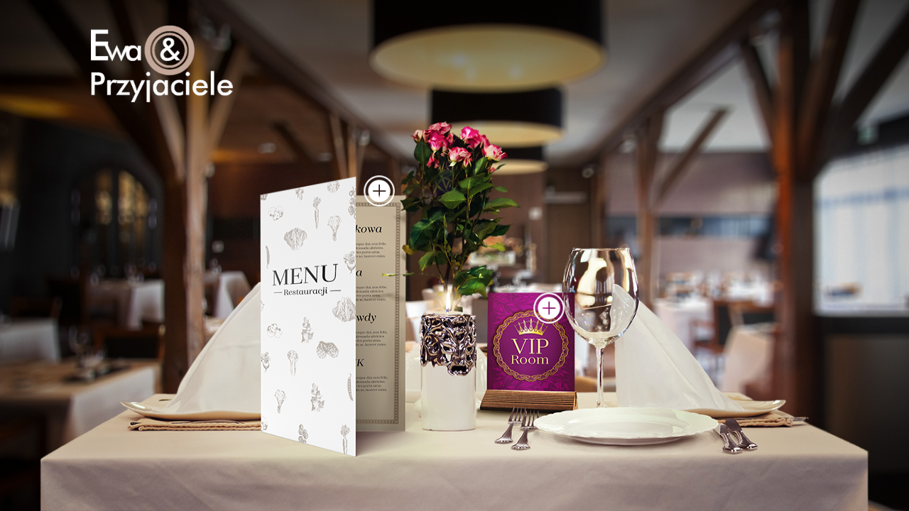

--- FILE ---
content_type: text/html
request_url: http://ewaiprzyjaciele.pl/
body_size: 20173
content:
<!doctype html>
<html>
<head>
    <meta charset="utf-8">
    <meta http-equiv="X-UA-Compatible" content="IE=edge">
    
        <title>Ewa & Przyjaciele - Zaprasza</title>
        <meta name="description" content="Zapraszamy do restauracji Ewa & Przyjaciele!" />
        <meta name="robots" content="index, follow" />
        <meta property="og:title" content="Ewa & Przyjaciele">
        <meta property="og:type" content="website">
        <meta property="og:image" content="http://ewaiprzyjaciele.pl/images/facebook-share.jpg?version=2">
        <meta property="og:image:type" content="image/jpg">
        <meta property="og:url" content="http://ewaiprzyjaciele.pl/">
        <meta property="og:description" content="Zapraszamy do restauracji Ewa & Przyjaciele!">

        <meta name="twitter:card" content="summary">
        <meta name="twitter:title" content="Ewa & Przyjaciele">
        <meta name="twitter:description" content="Zapraszamy do restauracji Ewa & Przyjaciele!">
        <meta name="twitter:image" content="http://ewaiprzyjaciele.pl/images/facebook-share.jpg">
    

    <link rel="shortcut icon" href="/images/favico/favicon.ico" type="image/x-icon">
    <link rel="stylesheet" href="css/main.css" media="screen" title="no title" charset="utf-8">
    <script src="scripts/modernizr.js"></script>
    <style>
        .social {
            display:none !important;
        }
    </style>
</head>
<body>

<div class="wrapper">
    <div class="full">
        <div class="social">
    <a href="https://www.facebook.com/sharer/sharer.php?u=http://ewaiprzyjaciele.pl" target="_blank">
        
	<svg xmlns="http://www.w3.org/2000/svg" xmlns:xlink="http://www.w3.org/1999/xlink" preserveAspectRatio="xMidYMid" width="81" height="81" viewBox="0 0 81 81">
  <g id="facebooksvg">
    <circle cx="40" cy="40" fill="#3b5998" r="26"></circle>
    <path d="M40.482,80.965 C18.125,80.965 -0.000,62.840 -0.000,40.482 C-0.000,18.125 18.125,0.000 40.482,0.000 C62.840,0.000 80.965,18.125 80.965,40.482 C80.965,62.840 62.840,80.965 40.482,80.965 ZM40.482,9.300 C23.261,9.300 9.300,23.261 9.300,40.482 C9.300,57.704 23.261,71.665 40.482,71.665 C57.704,71.665 71.665,57.704 71.665,40.482 C71.665,23.261 57.704,9.300 40.482,9.300 Z" fill="#c2a698" fill-opacity="0.3" fill-rule="evenodd"/>
    <path d="M40.482,68.831 C24.826,68.831 12.134,56.139 12.134,40.482 C12.134,24.826 24.826,12.134 40.482,12.134 C56.139,12.134 68.831,24.826 68.831,40.482 C68.831,56.139 56.139,68.831 40.482,68.831 ZM40.482,15.541 C26.708,15.541 15.541,26.708 15.541,40.482 C15.541,54.257 26.708,65.424 40.482,65.424 C54.257,65.424 65.424,54.257 65.424,40.482 C65.424,26.708 54.257,15.541 40.482,15.541 Z" fill="#ffffff" fill-rule="evenodd"/>
    <path d="M38.122,52.085 C38.122,52.085 38.122,41.030 38.122,41.030 C38.122,41.030 34.095,41.030 34.095,41.030 C34.095,41.030 34.095,38.015 34.095,38.015 C34.095,38.015 38.122,38.015 38.122,38.015 C38.122,38.015 38.097,34.718 38.097,34.718 C38.097,31.115 40.937,28.975 44.285,28.975 C45.889,28.975 46.733,29.141 47.135,29.193 C47.135,29.193 47.135,32.839 47.135,32.839 C47.135,32.839 44.295,32.839 44.295,32.839 C42.474,32.839 42.134,33.706 42.134,34.925 C42.134,34.925 42.149,38.015 42.149,38.015 C42.149,38.015 47.183,38.015 47.183,38.015 C47.183,38.015 46.176,41.030 46.176,41.030 C46.176,41.030 42.149,41.030 42.149,41.030 C42.149,41.030 42.149,52.085 42.149,52.085 C42.149,52.085 38.122,52.085 38.122,52.085 Z" fill="#ffffff"  fill-rule="evenodd"/>
  </g>
</svg>


    </a>
    <a href="http://twitter.com/share?text=Zapraszamy do restauracji Ewa i Przyjaciele!&url=http://ewaiprzyjaciele.pl/&hashtags=ewaiprzyjaciele" target="_blank">
        
	<svg xmlns="http://www.w3.org/2000/svg" xmlns:xlink="http://www.w3.org/1999/xlink" preserveAspectRatio="xMidYMid" width="81" height="81" viewBox="0 0 81 81">
  <g id="twittersvg">
    <circle cx="40" cy="40" fill="#55acee" r="26"></circle>
    <path d="M40.482,80.965 C18.125,80.965 0.000,62.840 0.000,40.482 C0.000,18.125 18.125,0.000 40.482,0.000 C62.840,0.000 80.965,18.125 80.965,40.482 C80.965,62.840 62.840,80.965 40.482,80.965 ZM40.482,9.300 C23.261,9.300 9.300,23.261 9.300,40.482 C9.300,57.704 23.261,71.665 40.482,71.665 C57.704,71.665 71.665,57.704 71.665,40.482 C71.665,23.261 57.704,9.300 40.482,9.300 Z" fill="#c2a698" fill-opacity="0.3" fill-rule="evenodd"/>
    <path d="M40.482,68.831 C24.826,68.831 12.134,56.139 12.134,40.482 C12.134,24.826 24.826,12.134 40.482,12.134 C56.139,12.134 68.831,24.826 68.831,40.482 C68.831,56.139 56.139,68.831 40.482,68.831 ZM40.482,15.541 C26.708,15.541 15.541,26.708 15.541,40.482 C15.541,54.257 26.708,65.424 40.482,65.424 C54.257,65.424 65.424,54.257 65.424,40.482 C65.424,26.708 54.257,15.541 40.482,15.541 Z" fill="#ffffff" fill-rule="evenodd"/>
    <path d="M53.561,32.398 C53.561,32.398 51.202,34.712 51.202,34.712 C51.202,34.712 51.202,34.502 51.202,35.098 C51.202,35.521 51.132,35.925 51.031,36.316 C50.976,39.500 49.942,43.721 45.696,47.053 C37.342,53.606 28.392,47.824 28.392,47.824 C35.471,47.824 35.471,45.510 35.471,45.510 C33.898,45.510 30.751,42.425 30.751,42.425 C31.538,43.196 33.111,42.425 33.111,42.425 C29.178,40.111 29.178,37.798 29.178,37.798 C29.965,38.568 31.538,37.798 31.538,37.798 C27.605,34.712 29.965,30.855 29.965,30.855 C30.751,34.712 40.976,36.254 40.976,36.254 C40.976,36.254 41.107,36.190 41.107,36.190 C41.026,35.838 40.976,35.089 40.976,34.712 C40.976,31.943 43.265,30.084 46.089,30.084 C47.643,30.084 49.018,30.779 49.956,31.852 C49.956,31.852 50.415,31.627 50.415,31.627 C50.415,31.627 52.775,30.084 52.775,30.084 C52.775,30.084 51.202,33.170 51.202,33.170 C51.202,33.170 53.561,32.398 53.561,32.398 Z" fill="#ffffff" fill-rule="evenodd"/>
  </g>
</svg>


    </a>
    <a href="mailto:?Subject=Zapraszamy%20do%20restauracji%20Ewa%20&amp;%20Przyjaciele" target="_blank">
        
	<svg xmlns="http://www.w3.org/2000/svg" xmlns:xlink="http://www.w3.org/1999/xlink" preserveAspectRatio="xMidYMid" width="81" height="81" viewBox="0 0 81 81">
  <g id="mailsvg">
    <circle cx="40" cy="40" fill="#e89e03" r="26"></circle>
    <path d="M40.483,80.965 C18.125,80.965 0.000,62.840 0.000,40.482 C0.000,18.125 18.125,0.000 40.483,0.000 C62.840,0.000 80.965,18.125 80.965,40.482 C80.965,62.840 62.840,80.965 40.483,80.965 ZM40.483,9.300 C23.261,9.300 9.300,23.261 9.300,40.482 C9.300,57.704 23.261,71.665 40.483,71.665 C57.704,71.665 71.665,57.704 71.665,40.482 C71.665,23.261 57.704,9.300 40.483,9.300 Z" fill="#c2a698" fill-opacity="0.3" fill-rule="evenodd"/>
    <path d="M40.483,68.831 C24.826,68.831 12.134,56.139 12.134,40.482 C12.134,24.826 24.826,12.134 40.483,12.134 C56.139,12.134 68.831,24.826 68.831,40.482 C68.831,56.139 56.139,68.831 40.483,68.831 ZM40.483,15.541 C26.708,15.541 15.541,26.708 15.541,40.482 C15.541,54.257 26.708,65.424 40.483,65.424 C54.257,65.424 65.424,54.257 65.424,40.482 C65.424,26.708 54.257,15.541 40.483,15.541 Z" fill="#ffffff" fill-rule="evenodd"/>
    <path d="M53.270,51.085 C53.270,51.085 28.912,51.085 28.912,51.085 C28.460,51.085 28.094,50.717 28.094,50.262 C28.094,50.262 28.094,30.253 28.094,30.253 C28.094,30.237 28.094,30.222 28.094,30.206 C28.094,30.206 28.094,29.902 28.094,29.902 C28.094,29.448 28.460,29.079 28.912,29.079 C28.912,29.079 53.270,29.079 53.270,29.079 C53.722,29.079 54.088,29.448 54.088,29.902 C54.088,29.902 54.088,30.206 54.088,30.206 C54.088,30.222 54.088,30.237 54.088,30.252 C54.088,30.252 54.088,50.262 54.088,50.262 C54.088,50.717 53.722,51.085 53.270,51.085 ZM32.111,31.164 C32.111,31.164 41.091,38.515 41.091,38.515 C41.091,38.515 50.071,31.164 50.071,31.164 C50.071,31.164 32.111,31.164 32.111,31.164 ZM52.017,32.455 C52.017,32.455 42.367,40.354 42.367,40.354 C42.020,40.703 41.508,40.762 41.091,40.557 C40.674,40.762 40.162,40.703 39.815,40.354 C39.815,40.354 30.165,32.455 30.165,32.455 C30.165,32.455 30.165,48.177 30.165,48.177 C30.165,48.632 30.531,49.000 30.983,49.000 C30.983,49.000 51.200,49.000 51.200,49.000 C51.651,49.000 52.017,48.632 52.017,48.177 C52.017,48.177 52.017,32.455 52.017,32.455 Z" fill="#ffffff" fill-rule="evenodd"/>
  </g>
</svg>


    </a>
    <div class="copyright">
        Materiał KW Prawo i Sprawiedliwość
    </div>
</div>
        <div class="main" style="background-image:url(images/jpg/main-bg.jpg)"></div>
        <div class="main__logo --front">
            
	<svg xmlns="http://www.w3.org/2000/svg" xmlns:xlink="http://www.w3.org/1999/xlink" preserveAspectRatio="xMidYMid" width="252" height="136" viewBox="0 0 252 136">
  <image xlink:href="[data-uri]" width="252" height="136"/>
</svg>


        </div>
        <article class="main__table">
            <div class="table-elements__wrapper">
                <a href="#" id="menu__button">
                    <i class="plus__button pulse2">
                        
	<svg xmlns="http://www.w3.org/2000/svg" xmlns:xlink="http://www.w3.org/1999/xlink" preserveAspectRatio="xMidYMid" width="87.19" height="87.188" viewBox="0 0 87.19 87.188">
  <defs>
    <style>
      .cls-1 {
        fill: #fff;
        fill-rule: evenodd;
      }
    </style>
  </defs>
  <path d="M43.599,87.179 C19.522,87.179 0.004,67.662 0.004,43.585 C0.004,19.508 19.522,-0.009 43.599,-0.009 C67.675,-0.009 87.193,19.508 87.193,43.585 C87.193,67.662 67.675,87.179 43.599,87.179 ZM43.599,4.351 C21.930,4.351 4.364,21.917 4.364,43.586 C4.364,65.255 21.930,82.821 43.599,82.821 C65.267,82.821 82.833,65.255 82.833,43.586 C82.833,21.917 65.267,4.351 43.599,4.351 ZM43.601,74.972 C26.266,74.972 12.213,60.919 12.213,43.584 C12.213,26.249 26.266,12.197 43.601,12.197 C60.936,12.197 74.989,26.249 74.989,43.584 C74.989,60.919 60.936,74.972 43.601,74.972 ZM60.790,42.000 L45.721,42.000 L45.721,26.931 C45.721,25.948 44.924,25.150 43.940,25.150 C42.956,25.150 42.159,25.948 42.159,26.931 L42.159,42.000 L27.103,42.000 C26.119,42.000 25.322,42.798 25.322,43.782 C25.322,44.765 26.119,45.563 27.103,45.563 L42.159,45.563 L42.159,60.619 C42.159,61.602 42.956,62.400 43.940,62.400 C44.924,62.400 45.721,61.602 45.721,60.619 L45.721,45.563 L60.790,45.563 C61.774,45.563 62.572,44.765 62.572,43.782 C62.572,42.798 61.774,42.000 60.790,42.000 Z" class="cls-1"/>
</svg>


                    </i>
                </a>
                <a href="vip_room.html" id="vip__button">
                    <i class="plus__button pulse2">
                        
	<svg xmlns="http://www.w3.org/2000/svg" xmlns:xlink="http://www.w3.org/1999/xlink" preserveAspectRatio="xMidYMid" width="87.19" height="87.188" viewBox="0 0 87.19 87.188">
  <defs>
    <style>
      .cls-1 {
        fill: #fff;
        fill-rule: evenodd;
      }
    </style>
  </defs>
  <path d="M43.599,87.179 C19.522,87.179 0.004,67.662 0.004,43.585 C0.004,19.508 19.522,-0.009 43.599,-0.009 C67.675,-0.009 87.193,19.508 87.193,43.585 C87.193,67.662 67.675,87.179 43.599,87.179 ZM43.599,4.351 C21.930,4.351 4.364,21.917 4.364,43.586 C4.364,65.255 21.930,82.821 43.599,82.821 C65.267,82.821 82.833,65.255 82.833,43.586 C82.833,21.917 65.267,4.351 43.599,4.351 ZM43.601,74.972 C26.266,74.972 12.213,60.919 12.213,43.584 C12.213,26.249 26.266,12.197 43.601,12.197 C60.936,12.197 74.989,26.249 74.989,43.584 C74.989,60.919 60.936,74.972 43.601,74.972 ZM60.790,42.000 L45.721,42.000 L45.721,26.931 C45.721,25.948 44.924,25.150 43.940,25.150 C42.956,25.150 42.159,25.948 42.159,26.931 L42.159,42.000 L27.103,42.000 C26.119,42.000 25.322,42.798 25.322,43.782 C25.322,44.765 26.119,45.563 27.103,45.563 L42.159,45.563 L42.159,60.619 C42.159,61.602 42.956,62.400 43.940,62.400 C44.924,62.400 45.721,61.602 45.721,60.619 L45.721,45.563 L60.790,45.563 C61.774,45.563 62.572,44.765 62.572,43.782 C62.572,42.798 61.774,42.000 60.790,42.000 Z" class="cls-1"/>
</svg>


                    </i>
                </a>
            </div>
        </article>
    </div>
    <div class="menu__wrapper" >
        <div class="menu__bg --darken"></div>
        <a href="#" class="menu__close">
            
	<svg xmlns="http://www.w3.org/2000/svg" xmlns:xlink="http://www.w3.org/1999/xlink" preserveAspectRatio="xMidYMid" width="42.97" height="42.969" viewBox="0 0 42.97 42.969">
  <defs>
    <style>
      .cls-1 {
        fill: #fff;
        fill-rule: evenodd;
      }
    </style>
  </defs>
  <path d="M42.679,1.703 L22.897,21.485 L42.679,41.266 C43.069,41.656 43.069,42.289 42.679,42.679 C42.288,43.069 41.656,43.069 41.266,42.679 L21.484,22.897 L1.694,42.688 C1.304,43.078 0.671,43.078 0.281,42.688 C-0.109,42.298 -0.109,41.665 0.281,41.275 L20.072,21.485 L0.281,1.694 C-0.109,1.304 -0.109,0.671 0.281,0.281 C0.671,-0.109 1.304,-0.109 1.694,0.281 L21.484,20.072 L41.266,0.290 C41.656,-0.100 42.289,-0.100 42.679,0.290 C43.069,0.680 43.069,1.313 42.679,1.703 Z" class="cls-1"/>
</svg>


        </a>
        <div class="menu-hands">
            <div class="container">
                <div class="menu__box">
                    <nav class="menu__navigation">
                        <ul class="menu-col menu-col--left">
                            <li>
                                <a href="afera_hazardowa.html">1. Afera Hazardowa</a>
                                    <div class="navigation__info__container">
                                    </div>
                            </li>
                            <li>
                                <a href="info_afera.html">2. Infoafera</a>
                                    <div class="navigation__info__container">
                                    </div>
                            </li>
                            <li>
                                <a href="afera_zegarkowa.html">3. Afera Zegarkowa</a>
                                <div class="navigation__info__container">
                                </div>

                            </li>

                        </ul>
                        <ul class="menu-col menu-col--right">
                            <li>
                                <a href="afera_amber_gold.html">4. Afera Amber Gold</a>
                                <div class="navigation__info__container">
                                </div>

                            </li>
                            <li>
                                <a href="afera_elewarr.html">5. Afera ELEWARR</a>
                                <div class="navigation__info__container">
                                </div>

                            </li>
                            <li>
                                <a href="afera_nik.html">6. Afera NIK</a>
                                <div class="navigation__info__container">
                                </div>

                            </li>
                            <li class="vip-card">
                                <a href="vip_room.html">
                                    <img src="images/png/vip-card.png">
                                </a>
                            </li>
                        </ul>
                    </nav>
                </div>
            </div>
        </div>
    </div>
</div>



    <script src="scripts/app.min.js"></script>
    <script>
      (function(i,s,o,g,r,a,m){i['GoogleAnalyticsObject']=r;i[r]=i[r]||function(){
      (i[r].q=i[r].q||[]).push(arguments)},i[r].l=1*new Date();a=s.createElement(o),
      m=s.getElementsByTagName(o)[0];a.async=1;a.src=g;m.parentNode.insertBefore(a,m)
      })(window,document,'script','//www.google-analytics.com/analytics.js','ga');

      ga('create', 'UA-68875045-1', 'auto');
      ga('send', 'pageview');

    </script>

</body>
</html>


--- FILE ---
content_type: text/css
request_url: http://ewaiprzyjaciele.pl/css/main.css
body_size: 4410
content:
article,aside,details,figcaption,figure,footer,header,hgroup,nav,section,summary{display:block}audio,canvas,video{display:inline-block}audio:not([controls]){display:none;height:0}[hidden],template{display:none}html{background:#fff;color:#000;-webkit-text-size-adjust:100%;-ms-text-size-adjust:100%}html,button,input,select,textarea{font-family:sans-serif}body{margin:0}a{background:transparent}a:focus{outline:thin dotted}a:hover,a:active{outline:0}h1{font-size:2em;margin:0.67em 0}h2{font-size:1.5em;margin:0.83em 0}h3{font-size:1.17em;margin:1em 0}h4{font-size:1em;margin:1.33em 0}h5{font-size:0.83em;margin:1.67em 0}h6{font-size:0.75em;margin:2.33em 0}abbr[title]{border-bottom:1px dotted}b,strong{font-weight:bold}dfn{font-style:italic}mark{background:#ff0;color:#000}code,kbd,pre,samp{font-family:monospace, serif;font-size:1em}pre{white-space:pre;white-space:pre-wrap;word-wrap:break-word}q{quotes:"\201C" "\201D" "\2018" "\2019"}q:before,q:after{content:'';content:none}small{font-size:80%}sub,sup{font-size:75%;line-height:0;position:relative;vertical-align:baseline}sup{top:-0.5em}sub{bottom:-0.25em}img{border:0}svg:not(:root){overflow:hidden}figure{margin:0}fieldset{border:1px solid #c0c0c0;margin:0 2px;padding:0.35em 0.625em 0.75em}legend{border:0;padding:0;white-space:normal}button,input,select,textarea{font-family:inherit;font-size:100%;margin:0;vertical-align:baseline}button,input{line-height:normal}button,select{text-transform:none}button,html input[type="button"],input[type="reset"],input[type="submit"]{-webkit-appearance:button;cursor:pointer}button[disabled],input[disabled]{cursor:default}button::-moz-focus-inner,input::-moz-focus-inner{border:0;padding:0}textarea{overflow:auto;vertical-align:top}table{border-collapse:collapse;border-spacing:0}input[type="search"]{-webkit-appearance:textfield;-moz-box-sizing:content-box;-webkit-box-sizing:content-box;box-sizing:content-box}input[type="search"]::-webkit-search-cancel-button,input[type="search"]::-webkit-search-decoration{-webkit-appearance:none}input[type="checkbox"],input[type="radio"]{box-sizing:border-box;padding:0}.slick-slider{position:relative;display:block;box-sizing:border-box;-moz-box-sizing:border-box;-webkit-touch-callout:none;-webkit-user-select:none;-khtml-user-select:none;-moz-user-select:none;-ms-user-select:none;user-select:none;-ms-touch-action:pan-y;touch-action:pan-y;-webkit-tap-highlight-color:transparent}.slick-list{position:relative;overflow:hidden;display:block;margin:0;padding:0}.slick-list:focus{outline:none}.slick-list.dragging{cursor:pointer;cursor:hand}.slick-slider .slick-track,.slick-slider .slick-list{-webkit-transform:translate3d(0, 0, 0);-moz-transform:translate3d(0, 0, 0);-ms-transform:translate3d(0, 0, 0);-o-transform:translate3d(0, 0, 0);transform:translate3d(0, 0, 0)}.slick-track{position:relative;left:0;top:0;display:block}.slick-track:before,.slick-track:after{content:"";display:table}.slick-track:after{clear:both}.slick-loading .slick-track{visibility:hidden}.slick-slide{float:left;height:100%;min-height:1px;display:none}[dir="rtl"] .slick-slide{float:right}.slick-slide img{display:block}.slick-slide.slick-loading img{display:none}.slick-slide.dragging img{pointer-events:none}.slick-initialized .slick-slide{display:block}.slick-loading .slick-slide{visibility:hidden}.slick-vertical .slick-slide{display:block;height:auto;border:1px solid transparent}.slick-arrow.slick-hidden{display:none}.slick-loading .slick-list{background:#fff url("./ajax-loader.gif") center center no-repeat}@font-face{font-family:"slick";src:url("./fonts/slick.eot");src:url("./fonts/slick.eot?#iefix") format("embedded-opentype"),url("./fonts/slick.woff") format("woff"),url("./fonts/slick.ttf") format("truetype"),url("./fonts/slick.svg#slick") format("svg");font-weight:normal;font-style:normal}.slick-prev,.slick-next{position:absolute;display:block;height:20px;width:20px;line-height:0px;font-size:0px;cursor:pointer;background:transparent;color:transparent;top:50%;margin-top:-10px;padding:0;border:none;outline:none}.slick-prev:hover,.slick-prev:focus,.slick-next:hover,.slick-next:focus{outline:none;background:transparent;color:transparent}.slick-prev:hover:before,.slick-prev:focus:before,.slick-next:hover:before,.slick-next:focus:before{opacity:1}.slick-prev.slick-disabled:before,.slick-next.slick-disabled:before{opacity:0.25}.slick-prev:before,.slick-next:before{font-family:"slick";font-size:20px;line-height:1;color:#fff;opacity:0.75;-webkit-font-smoothing:antialiased;-moz-osx-font-smoothing:grayscale}.slick-prev{left:-25px}[dir="rtl"] .slick-prev{left:auto;right:-25px}.slick-prev:before{content:"←"}[dir="rtl"] .slick-prev:before{content:"→"}.slick-next{right:-25px}[dir="rtl"] .slick-next{left:-25px;right:auto}.slick-next:before{content:"→"}[dir="rtl"] .slick-next:before{content:"←"}.slick-slider{margin-bottom:30px}.slick-dots{position:absolute;bottom:-45px;list-style:none;display:block;text-align:center;padding:0;width:100%}.slick-dots li{position:relative;display:inline-block;height:20px;width:20px;margin:0 5px;padding:0;cursor:pointer}.slick-dots li button{border:0;background:transparent;display:block;height:20px;width:20px;outline:none;line-height:0px;font-size:0px;color:transparent;padding:5px;cursor:pointer}.slick-dots li button:hover,.slick-dots li button:focus{outline:none}.slick-dots li button:hover:before,.slick-dots li button:focus:before{opacity:1}.slick-dots li button:before{position:absolute;top:0;left:0;content:"•";width:20px;height:20px;font-family:"slick";font-size:6px;line-height:20px;text-align:center;color:#000;opacity:0.25;-webkit-font-smoothing:antialiased;-moz-osx-font-smoothing:grayscale}.slick-dots li.slick-active button:before{color:#000;opacity:0.75}.slick-next:before,.slick-prev:before{content:''}.slick-next{background:url(../images/svg/arrow-right.svg) no-repeat;width:22px;height:98px;margin-top:-49px;right:-22px;z-index:300}.slick-next:hover{background:url(../images/svg/arrow-right.svg) no-repeat}.slick-prev{background:url(../images/svg/arrow-left.svg) no-repeat;width:22px;height:98px;margin-top:-49px;left:0;z-index:300}.slick-prev:hover{background:url(../images/svg/arrow-left.svg) no-repeat}@font-face{font-family:'zahar';src:url("../fonts/indian_type_foundry_-_zahrah-webfont.eot");src:url("../fonts/indian_type_foundry_-_zahrah-webfont.eot?#iefix") format("embedded-opentype"),url("../fonts/indian_type_foundry_-_zahrah-webfont.woff2") format("woff2"),url("../fonts/indian_type_foundry_-_zahrah-webfont.woff") format("woff"),url("../fonts/indian_type_foundry_-_zahrah-webfont.ttf") format("truetype"),url("../fonts/indian_type_foundry_-_zahrah-webfont.svg#humnst777ltcnplnormal") format("svg");font-weight:normal;font-style:normal}@font-face{font-family:'zahar medium';src:url("../fonts/indian_type_foundry_-_zahrah_medium_italic-webfont.eot");src:url("../fonts/indian_type_foundry_-_zahrah_medium_italic-webfont.eot?#iefix") format("embedded-opentype"),url("../fonts/indian_type_foundry_-_zahrah_medium_italic-webfont.woff2") format("woff2"),url("../fonts/indian_type_foundry_-_zahrah_medium_italic-webfont.woff") format("woff"),url("../fonts/indian_type_foundry_-_zahrah_medium_italic-webfont.ttf") format("truetype"),url("../fonts/indian_type_foundry_-_zahrah_medium_italic-webfont.svg#humnst777ltcnplnormal") format("svg");font-weight:normal;font-style:normal}html{height:100%;box-sizing:border-box;min-width:1000px}body{height:100%;font:14px 'zahar', Arial, sans-serif;color:white;line-height:1.4;min-height:600px;font-weight:normal}a:focus{outline:none}:focus{outline:none}h1,h2,h3,h4{font-family:'zahar medium', Arial, sans-serif;margin:0;padding:0;font-weight:normal;-webkit-font-smoothing:antialiased}h1{font-size:4em;line-height:1.1em}h3{font-size:40px;color:#ffee78;line-height:1}h3 span{color:#fff}p{font-size:20px}p strong{font-weight:normal;color:#ffee78}a,a:focus,a:hover,a:visited{color:inherit}.wrapper{width:100%;height:100%;position:relative}.full{clear:both;background-repeat:no-repeat;background-position:center top;background-size:cover;overflow:hidden}.full-wrapper{background-position:right center}.main{height:100%;width:100%;background-repeat:no-repeat;background-position:center top;background-size:cover;overflow-x:hidden;position:relative}.main__logo{position:absolute;top:5%;left:10%}.main__logo svg{width:200px;height:auto}.main__table{width:970px;height:464px;position:absolute;left:0;right:0;bottom:0;margin:0 auto;background-image:url(../images/table.png);background-repeat:no-repeat;background-size:100% 100%}.table-elements__wrapper{position:relative;width:100%;height:100%}.table-elements__wrapper #menu__button{width:18%;height:72%;top:14%;left:26.5%;position:absolute}.table-elements__wrapper #menu__button:hover svg path{fill:yellow;transition:.5s all ease-in-out}.table-elements__wrapper #vip__button{width:12%;height:31%;top:44%;left:53%;position:absolute}.table-elements__wrapper #vip__button:hover svg path{fill:red;transition:.5s all ease-in-out}.table-elements__wrapper .plus__button{top:0;right:20px;position:absolute}.table-elements__wrapper .plus__button svg{width:33px;height:auto}.table-elements__wrapper .plus__button svg path{transition:.5s all ease-in-out}.vip-card a{margin-top:40px;border-bottom:none !important}body.menu-opened{min-height:830px}.menu__bg{width:100%;height:100%;background:url(../images/png/opacity-photo.png) repeat;position:absolute;z-index:200;top:0;left:0}.menu__close{position:absolute;top:60px;right:60px;z-index:501}.menu__close svg{width:33px;height:auto}.menu__wrapper{overflow:hidden;display:none;position:absolute;width:100%;height:0;top:0;opacity:0;transition:opacity 1s ease-in}.menu__wrapper .main__logo{z-index:300}.menu__wrapper .container{z-index:300}.menu__box{padding:4em;margin-top:140px}.menu__title{text-align:center}.menu__title h1{font-size:4em}.menu__title h2{font-size:2em}.menu__navigation{color:#181818;width:806px;margin:0 auto}.menu__navigation .menu-col--left{width:350px;float:left}.menu__navigation .menu-col--right{width:350px;float:right;margin-top:-105px}.menu__navigation ul{list-style:none;margin-top:4em;padding:0}.menu__navigation ul li{width:100%;margin-bottom:15px}.menu__navigation a{display:inline-block;width:100%;line-height:2em;font-size:2.2em;border-bottom:1px solid #e1d5d0;text-align:center;font-family:'zahar medium', Arial, serif;font-weight:100;text-decoration:none}.menu__navigation a:hover{text-decoration:underline}.menu-hands{width:100%;background:url(../images/png/menu-hands-2.png) no-repeat center bottom;height:826px;position:absolute;z-index:300;top:auto;bottom:0}.navigation__info__container{display:table;font-size:1em;line-height:1em;padding:15px}.navigation__info__desc{display:table-cell;width:60%;vertical-align:middle;text-align:center;color:#8a8682}.navigation__info__cost{display:table-cell;width:40%;vertical-align:middle;font-size:1.5em;text-align:right}.js-menu{display:block;opacity:1;height:100%;transition:opacity 1s ease-in}.copyright{float:right;clear:both;padding:10px 0 0 0;text-align:right}.text-image{padding:15px;border:1px solid rgba(255,255,255,0.5);max-width:280px;margin-bottom:15px}.f-r{float:right;margin-left:15px}.f-l{float:left;margin-right:15px}.sep{margin-bottom:30px}.ext-text{margin-bottom:30px;float:left;width:100%}.afera__column{float:left;width:50%;min-width:600px;padding-left:40px;height:100%;position:relative;z-index:100;background:url(../images/png/opacity.png) repeat right center}.afera__column__inner{width:600px;max-width:990px;height:100%;position:absolute;right:0;top:0}.afera__header{border-bottom:2px solid #c2a698;padding-bottom:25px;margin-bottom:25px;margin-right:40px;margin-top:50px;position:relative}.afera__info{position:absolute;right:0;top:150px;overflow-y:scroll;padding-right:40px;width:calc(100% - 40px);bottom:50px}.afera__info p,.afera__info .sep{font-size:16px}.afera__info>img{max-width:100%;width:calc(100% - 32px);padding:15px;border:1px solid rgba(255,255,255,0.5);margin:25px 0}.afera__image{position:absolute;right:0;bottom:0;max-height:100%;z-index:10}.gallery{width:100%;clear:both}.gallery__item{width:100%;height:auto;float:left;padding:5px}.gallery__item img{position:relative;width:100%}.full-wrapper{width:100%;height:100%;position:relative;background-size:cover}.full{background:url(../images/png/top-mask.png) repeat-x center -180px;width:100%;height:100%}.button{transition:.2s all ease-in-out}.interactive:hover .button{background-color:red}.lined{position:relative;display:inline-block}.lined:before{content:'';position:absolute;line-height:2em;height:1px;width:20%;top:50%;right:-25%;background-color:white}.lined:after{content:'';position:absolute;line-height:2em;height:1px;width:20%;top:50%;left:-25%;background-color:white}.container{width:970px;position:absolute;left:0;right:0;top:0;margin:auto}.social{position:absolute;right:30px;bottom:30px;z-index:500}.social svg circle{opacity:0;transition:opacity 300ms ease}.social a{float:left;margin-left:10px}.social a:hover svg circle{opacity:1}.back{position:absolute;right:50px;top:50px;z-index:300}.slider{width:100%;margin:30px 0}.slider__slide{float:left;margin:0 30px}.slider__slide img{max-width:100%;position:relative}.slider__slide.slick-current .photo:before{display:none}.photo{width:220px;height:280px;background-size:contain;position:relative;background-repeat:no-repeat;margin:0 auto;cursor:pointer}.photo:before{background:url(../images/png/opacity-photo.png) repeat;content:'';width:100%;height:100%;position:absolute}blockquote:before{content:open-quote;font-size:4em;line-height:0.1em;margin-right:0.10em;vertical-align:-0.4em;color:#7c6c65}blockquote:after{content:close-quote;font-size:4em;line-height:0.1em;margin-right:0.10em;vertical-align:-0.4em;color:#7c6c65}blockquote{quotes:"“" "”" "‘" "’";font-family:'zahar medium', sans-serif;font-size:30px;color:#c2a698;width:100%;display:block;float:left;position:relative;margin:0 0 60px 0;-webkit-font-smoothing:antialiased}blockquote span{position:absolute;font-size:16px;color:#fff;left:0;bottom:-30px}.quotes{float:left;width:100%;position:relative}.quotes blockquote{position:absolute;display:none}.quotes blockquote.active{display:block}.audio-trigger{float:right;background:url(../images/svg/audio-on.svg) no-repeat;width:81px;height:81px;position:absolute;right:0;top:-10px}.audio-trigger:hover,.audio-trigger.off{background:url(../images/svg/audio-off.svg) no-repeat}@media screen and (min-width: 1170px){.main__table{width:1170px;height:550px}.table-elements__wrapper .plus__button svg{width:44px}.container{width:1170px}.navigation__info__desc{width:65%}.navigation__info__cost{width:35%}}@media screen and (min-width: 1150px){.afera__column{min-width:700px}.afera__column__inner{width:700px}p{font-size:1.3em}.menu__title h1{font-size:6em}.text-image{max-width:300px}}@media (max-width: 1281px) and (max-height: 800px){.menu__title h1{font-size:4em}}.pulse2{-webkit-animation:pulse2 1.5s linear infinite;-moz-animation:pulse2 1.5s linear infinite;-ms-animation:pulse2 1.5s linear infinite;animation:pulse2 1.5s linear infinite}@keyframes "pulse2"{0%{-webkit-transform:scale(1);-moz-transform:scale(1);-o-transform:scale(1);-ms-transform:scale(1);transform:scale(1)}50%{-webkit-transform:scale(0.9);-moz-transform:scale(0.9);-o-transform:scale(0.9);-ms-transform:scale(0.9);transform:scale(0.9)}100%{-webkit-transform:scale(1);-moz-transform:scale(1);-o-transform:scale(1);-ms-transform:scale(1);transform:scale(1)}}@-moz-keyframes "pulse2"{0%{-moz-transform:scale(1);transform:scale(1)}50%{-moz-transform:scale(0.9);transform:scale(0.9)}100%{-moz-transform:scale(1);transform:scale(1)}}@-webkit-keyframes "pulse2"{0%{-webkit-transform:scale(1);transform:scale(1)}50%{-webkit-transform:scale(0.9);transform:scale(0.9)}100%{-webkit-transform:scale(1);transform:scale(1)}}@-ms-keyframes "pulse2"{0%{-ms-transform:scale(1);transform:scale(1)}50%{-ms-transform:scale(0.9);transform:scale(0.9)}100%{-ms-transform:scale(1);transform:scale(1)}}.ps-container{-ms-touch-action:none;overflow:hidden !important}.ps-container.ps-active-x>.ps-scrollbar-x-rail,.ps-container.ps-active-y>.ps-scrollbar-y-rail{display:block}.ps-container.ps-in-scrolling{pointer-events:none}.ps-container.ps-in-scrolling.ps-x>.ps-scrollbar-x-rail{background-color:#eee;opacity:0.9}.ps-container.ps-in-scrolling.ps-x>.ps-scrollbar-x-rail>.ps-scrollbar-x{background-color:#999}.ps-container.ps-in-scrolling.ps-y>.ps-scrollbar-y-rail{background-color:#eee;opacity:0.9}.ps-container.ps-in-scrolling.ps-y>.ps-scrollbar-y-rail>.ps-scrollbar-y{background-color:#999}.ps-container>.ps-scrollbar-x-rail{display:none;position:absolute;-webkit-border-radius:4px;-moz-border-radius:4px;-ms-border-radius:4px;border-radius:4px;opacity:0;-webkit-transition:background-color 0.2s linear,opacity 0.2s linear;-moz-transition:background-color 0.2s linear,opacity 0.2s linear;-o-transition:background-color 0.2s linear,opacity 0.2s linear;transition:background-color 0.2s linear,opacity 0.2s linear;bottom:3px;height:8px}.ps-container>.ps-scrollbar-x-rail>.ps-scrollbar-x{position:absolute;background-color:#aaa;-webkit-border-radius:4px;-moz-border-radius:4px;-ms-border-radius:4px;border-radius:4px;-webkit-transition:background-color 0.2s linear;-moz-transition:background-color 0.2s linear;-o-transition:background-color 0.2s linear;transition:background-color 0.2s linear;bottom:0;height:8px}.ps-container>.ps-scrollbar-y-rail{display:none;position:absolute;-webkit-border-radius:4px;-moz-border-radius:4px;-ms-border-radius:4px;border-radius:4px;opacity:0;-webkit-transition:background-color 0.2s linear,opacity 0.2s linear;-moz-transition:background-color 0.2s linear,opacity 0.2s linear;-o-transition:background-color 0.2s linear,opacity 0.2s linear;transition:background-color 0.2s linear,opacity 0.2s linear;right:3px;width:8px}.ps-container>.ps-scrollbar-y-rail>.ps-scrollbar-y{position:absolute;background-color:#aaa;-webkit-border-radius:4px;-moz-border-radius:4px;-ms-border-radius:4px;border-radius:4px;-webkit-transition:background-color 0.2s linear;-moz-transition:background-color 0.2s linear;-o-transition:background-color 0.2s linear;transition:background-color 0.2s linear;right:0;width:8px}.ps-container:hover.ps-in-scrolling{pointer-events:none}.ps-container:hover.ps-in-scrolling.ps-x>.ps-scrollbar-x-rail{background-color:#eee;opacity:0.9}.ps-container:hover.ps-in-scrolling.ps-x>.ps-scrollbar-x-rail>.ps-scrollbar-x{background-color:#999}.ps-container:hover.ps-in-scrolling.ps-y>.ps-scrollbar-y-rail{background-color:#eee;opacity:0.9}.ps-container:hover.ps-in-scrolling.ps-y>.ps-scrollbar-y-rail>.ps-scrollbar-y{background-color:#999}.ps-container:hover>.ps-scrollbar-x-rail,.ps-container:hover>.ps-scrollbar-y-rail{opacity:0.6}.ps-container:hover>.ps-scrollbar-x-rail:hover{background-color:#eee;opacity:0.9}.ps-container:hover>.ps-scrollbar-x-rail:hover>.ps-scrollbar-x{background-color:#999}.ps-container:hover>.ps-scrollbar-y-rail:hover{background-color:#eee;opacity:0.9}.ps-container:hover>.ps-scrollbar-y-rail:hover>.ps-scrollbar-y{background-color:#999}.ps-container.ps-active-x>.ps-scrollbar-x-rail,.ps-container.ps-active-y>.ps-scrollbar-y-rail{opacity:1}.ps-container>.ps-scrollbar-y-rail>.ps-scrollbar-y{background-color:#fff !important;border-radius:0;width:5px;cursor:pointer}.ps-container>.ps-scrollbar-y-rail>.ps-scrollbar-y:hover{background:#fff !important}.ps-container>.ps-scrollbar-y-rail{background:transparent !important}.ps-container.ps-active-x>.ps-scrollbar-x-rail,.ps-container.ps-active-y>.ps-scrollbar-y-rail{background:rgba(255,255,255,0.3) !important;width:5px}
